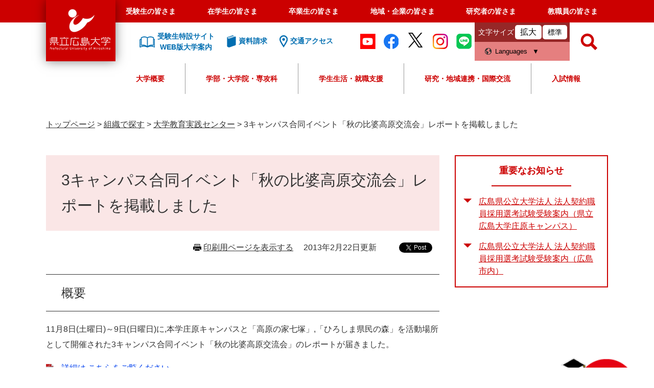

--- FILE ---
content_type: text/html
request_url: https://www.pu-hiroshima.ac.jp/soshiki/general-education/3.html
body_size: 43014
content:
<?xml version="1.0" encoding="utf-8" standalone="no"?>
<!DOCTYPE html PUBLIC "-//W3C//DTD XHTML 1.0 Transitional//EN" "http://www.w3.org/TR/xhtml1/DTD/xhtml1-transitional.dtd">
<html xmlns="http://www.w3.org/1999/xhtml" xml:lang="ja">
<head>
	<!-- Google tag (gtag.js) -->
<script async src="https://www.googletagmanager.com/gtag/js?id=G-Q3FYTN3LM5"></script>
<script>
  window.dataLayer = window.dataLayer || [];
  function gtag(){dataLayer.push(arguments);}
  gtag('js', new Date());

  gtag('config', 'G-Q3FYTN3LM5');
  gtag('config', 'UA-39513695-1');
  gtag('config', 'AW-693431645');
</script>

<!-- TETORI tag www.pu-hiroshima.ac.jp -->
<script>
(function (w, d, s, u) {
  if (w._wsq_init_flg) {
    console.warn('TETORI：タグが重複しています。');
    return false;
  }
  w._wsq_init_flg = true;
  _wsq = w._wsq || (_wsq = []);
  _wsq.push(['init', u, 1088]);
  _wsq.push(['domain', 'www.pu-hiroshima.ac.jp']);
  var a = d.createElement(s); a.async = 1; a.charset='UTF-8'; a.src = 'https://cdn.' + u + '/share/js/tracking.js';
  var b = d.getElementsByTagName(s)[0]; b.parentNode.insertBefore(a, b);
})(window, document, 'script', 'tetori.link');
</script>
	<!-- Google Tag Manager by Career-tasu-->
<script>(function(w,d,s,l,i){w[l]=w[l]||[];w[l].push({'gtm.start':
new Date().getTime(),event:'gtm.js'});var f=d.getElementsByTagName(s)[0],
j=d.createElement(s),dl=l!='dataLayer'?'&l='+l:'';j.async=true;j.src=
'https://www.googletagmanager.com/gtm.js?id='+i+dl;f.parentNode.insertBefore(j,f);
})(window,document,'script','dataLayer','GTM-TRLZKWTR');</script>
<!-- End Google Tag Manager by Career-tasu-->
	<meta http-equiv="X-UA-Compatible" content="IE=edge" />
	<meta http-equiv="Content-Type" content="text/html; charset=utf-8" />
	<meta http-equiv="Content-Language" content="ja" />
	<meta http-equiv="Content-Style-Type" content="text/css" />
	<meta http-equiv="Content-Script-Type" content="text/javascript" />
	<meta name="keywords" content="" />
	<meta name="description" content="" />
	<meta name="viewport" content="width=device-width, initial-scale=1.0" />
<meta name="referrer" content="no-referrer-when-downgrade" />
	<title>3キャンパス合同イベント「秋の比婆高原交流会」レポートを掲載しました - 県立広島大学</title>
	<link rel="shortcut icon" href="/favicon.ico" type="image/vnd.microsoft.icon" />
<link rel="icon" href="/favicon.ico" type="image/vnd.microsoft.icon" />
<link rel="apple-touch-icon" href="/img/apple-touch-icon.png" />
<link rel="stylesheet" type="text/css" media="print" href="/ssi/css/print.css" />
<script type="text/javascript" src="/ssi/js/escapeurl.js"></script>
<script type="text/javascript" src="/ssi/js/jquery.js"></script>
<script type="text/javascript" src="/ssi/js/jquery-migrate.js"></script>
<script type="text/javascript" src="/ssi/js/common.js"></script>
<script type="text/javascript" src="/ssi/js/s-google.js"></script>
<script type="text/javascript" src="/ssi/js/footstep.js"></script>
<link rel="stylesheet" type="text/css" href="/ssi/css/footstep.css" />
<meta name="facebook-domain-verification" content="s9ikx2ghfwul38f5s5mqexmew6i1w2" />
	<style type="text/css" media="all">
		@import url("/ssi/css/detail.css");
	</style>
	<script type="text/javascript" src="/ssi/js/last-page-parts-load-1.js"></script>
	
</head>
<body class="detail side2">
<!-- Google Tag Manager by Career-tasu(noscript) -->
<noscript><iframe src="https://www.googletagmanager.com/ns.html?id=GTM-TRLZKWTR"
height="0" width="0" style="display:none;visibility:hidden"></iframe></noscript>
<!-- End Google Tag Manager by Career-tasu(noscript) -->

<div id="fb-root"></div>
<script type="text/javascript" async defer crossorigin="anonymous" src="https://connect.facebook.net/ja_JP/sdk.js#xfbml=1&amp;version=v6.0"></script>
<!-- コンテナここから -->
<div id="container">
	<!-- レコメンドここから -->
	<script type="text/javascript" src="/ssi/js/recommend.js"></script>
<iframe style="display:none;" id="oProxy" src="https://wwwa.netcrew-analysis.jp/recommend/proxy.html" title="レコメンド情報"></iframe>
	<!-- レコメンドここまで -->
	<span class="hide" id="pagetop">ページの先頭です。</span>
	<span class="hide"><a href="#skip">メニューを飛ばして本文へ</a></span>

	<!-- ヘッダここから -->
	<div id="header_wrap">
		<div id="header">
			<div id="spm_wrap">
	<button type="button" id="spm_header_taisyou"><span class="hide">メニュー</span></button>
	<button type="button" id="spm_header_search"><span class="hide">メニュー</span></button>
	<button type="button" id="spm_header_naiyou"><span class="hide">メニュー</span></button>
</div>
<!-- ヘッダーここから -->
<div id="header2">
	<div id="he_left">
		<div id="logo"><a href="/"><span class="hide">県立広島大学</span></a></div>
	</div>
	<!-- グローバルここから -->
	<div id="header2_nav">
		<div id="top_search">
			<div id="top_search_box">
				<ul id="gnav">
					<li><a href="/life/5/5/">受験生の皆さま</a></li>
					<li><a href="/life/7/">在学生の皆さま</a></li>
					<li><a href="/life/9/">卒業生の皆さま</a></li>
					<li><a href="/life/10/">地域・企業の皆さま</a></li>
					<li><a href="/life/3/3/">研究者の皆さま</a></li>
					<li><a href="/soshiki/47/gakusei-kyoushokuin.html">教職員の皆さま</a></li>
				</ul>
			</div>
		</div>
		<!-- グローバルここまで -->
		<div id="he_right">
			<noscript><p>JavaScriptが無効のため、文字の大きさ・背景色を変更する機能を使用できません。</p></noscript>
			<!-- リンクここから -->
			<ul class="he_link">
				<li class="he_liknk_annai"><a href="/p/introducing/"><span>受験生特設サイト<br />WEB版大学案内</span></a></li>
				<li class="he_link_siryou"><a href="/soshiki/32/request-department.html"><span>資料請求</span></a></li>
				<li class="he_link_access"><a href="/soshiki/47/access.html"><span>交通アクセス</span></a></li>
			</ul>
			
			<ul class="he_sns">
				<li><a href="http://www.youtube.com/user/puhunivofficial/" target="blank"><img src="/img/common/icon_youtube.png" alt="Youtube"></a></li>
				<li><a href="https://www.facebook.com/pref.univ.hiroshima" target="blank"><img src="/img/common/icon_facebook.png" alt="facebook"></a></li>
				<li><a href="https://twitter.com/puh_official" target="blank"><img src="/img/common/icon_twitter.png" alt="twitter"></a></li>
				<li><a href="https://instagram.com/puhiroshima?igshid=1e25o10jwjeh1" target="_blank"><img src="/img/common/icon_instagram.png" alt="instagram"></a></li>
				<li><a href="http://nav.cx/fKZ9rCY" target="_blank"><img src="/img/common/icon_line.png" alt="LINE"></a></li>
			</ul>
			<ul id="header_link">
				<li id="moji_size">
					<!-- 文字の大きさ変更ここから -->
					<dl>
						<dt>文字サイズ</dt>
						<dd><a id="moji_large" href="javascript:fsc('larger');" title="文字サイズを拡大する">拡大</a></dd>
						<dd><a id="moji_default" href="javascript:fsc('default');" title="文字サイズを標準にする">標準</a></dd>
					</dl>
					<!-- 文字の大きさ変更ここまで -->
				</li>
				<li id="hl_lang">
					<button type="button" id="sw_header_foreign">Languages</button>
					<div id="hl_lang_wrap">
						<olang><ul>
							<li><a href="https://translation2.j-server.com/LUCPUHRSM/ns/w1/jaen/">English</a></li>
							<li><a href="https://translation2.j-server.com/LUCPUHRSM/ns/w1/jazh/">中文簡体</a></li>
							<li><a href="https://translation2.j-server.com/LUCPUHRSM/ns/w1/jazhb/">中文繁体</a></li>
							<li><a href="https://translation2.j-server.com/LUCPUHRSM/ns/w1/jako/">&#54620;&#44397;&#50612;</a></li>
							<li><a href="/">日本語</a></li>
						</ul></olang>
					</div>
				</li>
			</ul>
			<!-- リンクここまで -->
			<!-- 検索ここから -->
			<div id="top_search_keyword_wrap">
				<button type="button" id="sw_header_search"><span class="hide">検索</span></button>
				<div id="top_search_keyword_wrap2">
					<div id="top_search_keyword">
						<!-- Googleカスタム検索ここから -->
						<form action="/search.html" method="get" id="cse-search-box" name="cse-search-box">
							<input type="hidden" name="cx" value="004817243800458303028:dj820djnsvu" /><!--
							--><input type="hidden" name="cof" value="FORID:11" /><!--
							--><input type="hidden" name="ie" value="UTF-8" /><!--
							--><label for="tmp_query"><span class="hide">Googleカスタム検索</span></label><!--
							--><input type="text" name="q" value="" id="tmp_query" /><!--
							--><input type="submit" value="検索" id="submit" name="sa" />
						</form>
						<script type="text/javascript" src="https://www.google.com/coop/cse/brand?form=cse-search-box"></script>
						<!-- Googleカスタム検索ここまで -->
						<div id="cse_filetype">
							<fieldset>
								<legend><span class="hide">検索対象</span></legend>
								<span class="cse_filetypeselect"><input type="radio" name="google_filetype" id="filetype_all" checked="checked" /><label for="filetype_all">すべて</label></span>
								<span class="cse_filetypeselect"><input type="radio" name="google_filetype" id="filetype_html" /><label for="filetype_html">ページ</label></span>
								<span class="cse_filetypeselect"><input type="radio" name="google_filetype" id="filetype_pdf" /><label for="filetype_pdf">PDF</label></span>
							</fieldset>
						</div>
					</div>
				</div>
			</div>
		<!-- 検索ここまで -->
		</div>

		<div id="gnav2">
	<div id="top_search_2">
		<ul id="top_search_2_main">
			<li>
				<button type="button" class="top_search_2_sw">大学概要</button>
				<div class="top_search_2_wrap">
					<div class="top_search_2_title">
						<img src="/img/common/gnav/gnav2_1.jpg" alt="大学概要のタイトル画像" />
						<strong>大学概要</strong>
					</div>
					<div class="top_search_2_sub_wrap">
						<div class="top_search_2_sub_1">
							<ul class="top_search_2_sub_2">
								<li>
									<span>理念</span>
									<div class="top_search_2_sub_3">
										<span><a href="/life/1/1/1/"><strong>理念</strong></a></span>
										<span><a href="/soshiki/47/philosophy.html">基本理念</a></span>
										<span><a href="/soshiki/47/mokuteki.html">大学教育研究上の目的</a></span>
										<span><a href="/soshiki/47/jinzai.html">全学人材育成目標</a></span>
										<span><a href="/soshiki/47/policy.html">県立広島大学の３つの方針（ポリシー）</a></span>
										<span><a href="/soshiki/47/assessment-policy.html">県立広島大学　学修成果測定・評価の方針（アセスメント・ポリシー）</a></span>
										<span><a href="/soshiki/47/education.html">教育の特色</a></span>
									</div>
								</li>
								<li>
									<a href="/site/message/message2504.html">学長メッセージ</a>
								</li>
								<li>
									<span>大学の概要</span>
									<div class="top_search_2_sub_3">
										<span><a href="/life/1/1/"><strong>大学の概要</strong></a></span>
										<span><a href="/soshiki/47/history.html">沿革</a></span>
										<span><a href="/soshiki/43/kyousyokuinsu.html">教職員数</a></span>
										<span><a href="/soshiki/47/logo.html">学章・ロゴマーク・大学歌</a></span>
									</div>
								</li>
								<li>
									<a href="/life/1/1/4/">大学の取組</a>
								</li>
								<li>
									<span>大学情報の公表</span>
									<div class="top_search_2_sub_3">
										<span><a href="/soshiki/47/ninka.html"><strong>大学情報の公表</strong></a></span>
										<span><a href="/soshiki/47/ninka.html">設置認可届出書類等の公表について</a></span>
										<span><a href="/soshiki/47/kouhyou.html">教育情報の公表</a></span>
									</div>
								</li>
								<li>
									<a href="/site/disclosure/">調達・入札・契約情報</a>
								</li>
								<li>
									<a href="/site/recruit/">教職員の公募</a>
								</li>
								<li>
									<a href="/life/1/1/8/">法人情報</a>
								</li>
								<li>
									<a href="/life/1/1/10/">広報</a>
								</li>
								<li>
									<a href="/life/1/1/11/">トピックス</a>
								</li>
								<li>
									<span>教育</span>
									<div class="top_search_2_sub_3">
										<span><a href="/life/1/1/21/"><strong>教育</strong></a></span>
　　　　　　　　　　　　　　　　　　　　　　　　　　　　　　　　　　　　　　　　　　　<span><a href="/site/pu-dlr/">けんひろ×データサイエンス</a></span>
										<span><a href="/site/ap/">大学教育再生加速プログラム（AP）</a></span>
										<span><a href="/site/ap/ap.html">文部科学省　平成26年度「大学教育再生加速プログラム」に採択されました</a></span>
										<span><a href="/site/sangyo/">産業界等との連携による中国・四国地域人材育成事業</a></span>
										<span><a href="/soshiki/47/educationkaikaku.html">大学教育改革支援プログラム</a></span>
									</div>
								</li>
							</ul>
		
						</div>
					</div>
				</div>
			</li>
			<li>
				<button type="button" class="top_search_2_sw">学部・大学院・専攻科</button>
				<div class="top_search_2_wrap">
					<div class="top_search_2_title">
						<img src="/img/common/gnav/gnav2_2.jpg" alt="学部・大学院・専攻科のタイトル画像" />
						<strong>学部・大学院・専攻科</strong>
					</div>
					<div class="top_search_2_sub_wrap">
						<div class="top_search_2_sub_1">
							<strong>学部</strong>
							<ul class="top_search_2_sub_2">
								<li class="icon_gkb gkb_chiikisousei">
									<span>地域創生学部</span>
									<div class="top_search_2_sub_3">
										<span><a href="/site/regionaldevelopmentf/"><strong>地域創生学部</strong></a></span>
										<span><a href="/site/regionalculturestudiesc/">地域創生学科　地域文化コース</a></span>
										<span><a href="/site/regionalindustrystudiesc/">地域創生学科　地域産業コース</a></span>
										<span><a href="/site/healthsciencesstudiesc/">地域創生学科　健康科学コース</a></span>
									</div>
								</li>
								<li class="icon_gkb gkb_seibutsushigen">
									<span>生物資源科学部</span>
									<div class="top_search_2_sub_3">
										<span><a href="/site/bioresourcesciencesf/"><strong>生物資源科学部</strong></a></span>
										<span><a href="https://shobaralr.pu-hiroshima.ac.jp/">地域資源開発学科</a></span>
										<span><a href="/site/lifeandenvironmentalsciencesd/">生命環境学科</a></span>
										<span class="indent_l"><a href="https://life-science.pu-hiroshima.ac.jp/?_gl=1*1z02kd6*_gcl_au*MTY0OTEwNzEwOC4xNzQyMjgzMzEw">生命科学コース</a></span>
										<span class="indent_l"><a href="https://e-science.pu-hiroshima.ac.jp/">環境科学コース</a></span>
									</div>
								</li>
								<li class="icon_gkb gkb_hokenfukushi">
									<span>保健福祉学部</span>
									<div class="top_search_2_sub_3">
										<span><a href="/site/healthandwelfaref/"><strong>保健福祉学部</strong></a></span>
										<span><a href="/site/nursingc/">保健福祉学科　看護学コース</a></span>
										<span><a href="/site/physicaltherapyc/">保健福祉学科　理学療法学コース</a></span>
										<span><a href="/site/occupationaltherapyc/">保健福祉学科　作業療法学コース</a></span>
										<span><a href="/site/communicationscienceanddisordersc/">保健福祉学科　コミュニケーション障害学コース</a></span>
										<span><a href="/site/humanwelfarec/">保健福祉学科　人間福祉学コース</a></span>
									</div>
								</li>
							</ul>
						</div>
						<div class="top_search_2_sub_1">
							<strong>大学院・専攻科</strong>
							<ul class="top_search_2_sub_2">
								<li>
									<span>総合学術研究科</span>
									<div class="top_search_2_sub_3">
										<span><a href="/site/graduate/"><strong>総合学術研究科</strong></a></span>
										<span><a href="/soshiki/man-major/">人間文化学専攻</a></span>
										<span><a href="/soshiki/management-major/">情報マネジメント専攻</a></span>
										<span><a href="/soshiki/life-major/">生命システム科学専攻</a></span>
										<span><a href="/site/health-major/">保健福祉学専攻</a></span>
									</div>
								</li>
								<li>
									<a href="https://mba.pu-hiroshima.ac.jp/ja/">経営管理研究科・HBMS</a>
								</li>
								<li>
									<a href="/soshiki/midwifery/">助産学専攻科</a>
								</li>
							</ul>
						</div>
					</div>
				</div>
			</li>
			<li><button type="button" class="top_search_2_sw">学生生活・就職支援</button>
				<div class="top_search_2_wrap">
					<div class="top_search_2_title">
						<img src="/img/common/gnav/gnav2_3.jpg" alt="学生生活・就職支援のタイトル画像" />
						<strong>学生生活・就職支援</strong>
					</div>
					<div class="top_search_2_sub_wrap">
						<ul class="top_search_2_sub_2">
							<li><span>学生生活</span>
								<div class="top_search_2_sub_3">
									<span>学生生活</span>
									<span><a href="/life/2/2/16/">クラブ・サークル活動</a></span>
									<span><a href="/site/soudan/peer.html">ピア・サポート</a></span>
									<span><a href="/soshiki/general-education/12-life.html">日常生活</a></span>
									<span><a href="/site/soudan/">学生相談室</a></span>
									<span><a href="/site/harassmentboushi/">ハラスメントの防止について</a></span>
									<span><a href="/soshiki/general-education/attention.html">学生生活についての諸注意</a></span>
									<span><a href="/life/2/2/46/">健康管理</a></span>
									<span><a href="/life/2/2/48/">学生表彰</a></span>
									<span><a href="/soshiki/general-education/reports.html">各種調査研究報告</a></span>
									<span><a href="/life/2/2/12/">キャンパスカレンダー</a></span>
									<span><a href="/life/2/2/13/">各種証明書・届出</a></span>
									<span><a href="/life/2/2/14/">授業料・奨学金</a></span>
									<span><a href="/life/2/2/18/">緊急災害時の対応</a></span>
									<span><a href="/life/2/2/15/">学生生活支援</a></span>
								</div>
							</li>
							<li><span>就職支援</span>
								<div class="top_search_2_sub_3">
									<span>就職支援</span>
									<span><a href="/p/career/">キャリアセンターNAVI</a></span>
									<span><a href="https://st.uc.career-tasu.jp/top/?id=dfe0a8dff25c5a1ccbb33e59cca553d0" target="_blank">けんひろNAVI（※学内限定）</a></span>
								</div>
							</li>
						</ul>
					</div>
				</div>
			</li>
			<li><button type="button" class="top_search_2_sw">研究・地域連携・国際交流</button>
				<div class="top_search_2_wrap">
					<div class="top_search_2_title">
						<img src="/img/common/gnav/gnav2_4.jpg" alt="研究・地域連携・国際交流のタイトル画像" />
						<strong>研究・地域連携・国際交流</strong>
					</div>
					<div class="top_search_2_sub_wrap">
						<ul class="top_search_2_sub_2">
							<li>
								<span>研究者・研究紹介</span>
								<div class="top_search_2_sub_3">
									<span><a href="/life/3/3/26/"><strong>研究者・研究紹介</strong></a></span>
									<span><a href="/soshiki/59/saitaku.html">研究費等の採択実績</a></span>
									<span><a href="/site/kenkyu-shoukai/list.html">研究者紹介名簿（所属別）</a></span>
									<span><a href="/site/research/">重点研究事業</a></span>
								</div>
							</li>
							<li>
								<span>研究関連情報</span>
								<div class="top_search_2_sub_3">
									<span><a href="/life/3/3/58/"><strong>研究関連情報</strong></a></span>
									<span><a href="/soshiki/59/post-302.html">動物実験等に関する情報</a></span>
									<span><a href="/soshiki/renkei/08-regulations.html">研究関連規程</a></span>
									<span><a href="/soshiki/59/kenkyurinri.html">研究倫理に関する情報</a></span>
								</div>
							</li>
							<li><span>産学官連携</span>
								<div class="top_search_2_sub_3">
									<span><a href="/soshiki/renkei/system.html">産学官連携に関わる諸制度</a></span>
									<span><a href="/site/results/">産学官連携による実績</a></span>
									<span><a href="/soshiki/renkei/acceplance.html">相談窓口・受付</a></span>
									<span><a href="/site/kenkyu-shoukai/list.html">研究者紹介</a></span>
									<span><a href="/soshiki/59/saitaku.html">研究費等の採択実績</a></span>
									<span><a href="/site/research/">重点研究事業</a></span>
									<span><a href="/site/tiiki-koken/">地域貢献事業</a></span>
									<span><a href="/soshiki/43/kennsyokukenngyo.html">本学教職員に対する兼業等許可申請</a></span>
								</div>
							</li>
							<li><a href="/site/international/">国際交流センター</a></li>
							<li><a href="/site/international/choukiryugakuchouki.html">長期留学</a></li>
							<li><a href="/site/international/tankikaigaikenshutanki.html">短期海外研修</a></li>
							<li><a href="/site/international/kaigairyugakushienkaigai.html">留学支援</a></li>
							<li><a href="/site/international/gaikokujinryugakusei-guidebook2021.html">留学生ガイドブック</a></li>
						</ul>
					</div>
				</div>
			</li>
			<li><button type="button" class="top_search_2_sw">入試情報</button>
				<div class="top_search_2_wrap">
					<div class="top_search_2_title">
						<img src="/img/common/gnav/gnav2_5.jpg" alt="入試情報のタイトル画像" />
						<strong>入試情報</strong>
					</div>
					<div class="top_search_2_sub_wrap">
						<ul class="top_search_2_sub_2">
							<li>
								<span>学部入試</span>
								<div class="top_search_2_sub_3">
									<span><a href="/site/undergraduate-selection/"><strong>学部入試</strong></a></span>
									<span><a href="/site/undergraduate-selection/selection-schedule.html">入学者選抜日程</a></span>
									<span><a href="/site/undergraduate-selection/nyushiyokokur3.html">入試の変更点</a></span>
									<span><a href="/site/undergraduate-selection/senbatsuyoukou.html">入学者選抜要項</a></span>
									<span><a href="/site/undergraduate-selection/boshuyoukou.html">学生募集要項</a></span>
									<span><a href="/site/undergraduate-selection/kakomon.html">過去の試験問題</a></span>
									<!--<span><a href="/site/nyusi/">入試に関するお知らせ</a></span>-->
								</div>
							</li>
							<li>
								<span>専攻科入試</span>
								<div class="top_search_2_sub_3">
									<span><a href="/site/midwifery-selection/"><strong>専攻科入試</strong></a></span>
									<span><a href="/site/midwifery-selection/schedule.html">入学者選抜日程</a></span>
									<span><a href="/site/midwifery-selection/m-boshuyoukou.html">学生募集要項</a></span>
									<!--<span><a href="/site/nyusi/">入試に関するお知らせ</a></span>-->
								</div>
							</li>
							<li>
								<span>大学院入試</span>
								<div class="top_search_2_sub_3">
									<span><a href="/site/graduate-selection/csr-schedule.html"><strong>大学院入試</strong></a></span>
									<span><a href="/site/graduate-selection/csr-schedule.html">入学者選抜日程（総合学術研究科）</a></span>
									<span><a href="/site/graduate-selection/csr-boshuyoukou.html">学生募集要項（総合学術研究科）</a></span>
									<span><a href="https://mba.pu-hiroshima.ac.jp/ja/admissions/">入学者選抜日程・学生募集要項（経営管理研究科（ＨＢＭＳ））</a></span>
									<!--<span><a href="/site/nyusi/">入試に関するお知らせ</a></span>-->
								</div>
							</li>
							<li>
								<span>出願・合格発表・入学手続</span>
								<div class="top_search_2_sub_3">
									<span><a href="https://e-apply.jp/myp/puh/">出願・入学手続サイト</a></span>
									<span><a href="/soshiki/32/goukakuhappyou.html">合格発表</a></span>
								</div>
							</li>
							<li>
								<a href="/site/opencampus/daigakusetsumeikai.html">大学説明会</a>
							</li>
							<li>
								<a href="/site/opencampus/opencampus.html">オープンキャンパス</a>
							</li>
							<li>
								<a href="/site/opencampus/kengaku.html">キャンパス見学</a>
							</li>
							<li>
								<a href="/site/opencampus/07-consultation.html">進学相談会</a>
							</li>
							<li>
								<a href="/site/opencampus/kendai-jyugyoukoukai.html">県大へ行こう－授業公開週間－</a>
							</li>
							<li>
								<a href="/site/koudairennkei/">高大接続・連携事業</a>
							</li>
							<li>
								<a href="/soshiki/32/hairyo.html">「受験上の配慮」等について</a>
							</li>
							<li>
								<a href="/soshiki/32/tokureisochi.html">特例措置について</a>
							</li>
							<li>
								<a href="/soshiki/32/kaiji.html">入学者選抜試験における個人成績の開示</a>
							</li>
							<li>
								<span>就職・キャリア支援</span>
								<div class="top_search_2_sub_3">
									<span><a href="/p/career/">キャリアセンターNAVI</a></span>
								</div>
							</li>
							<li>
								<span>授業料・奨学金・保険</span>
								<div class="top_search_2_sub_3">
									<span><a href="/life/5/5/42/"><strong>授業料・奨学金・保険</strong></a></span>
									<span><a href="/soshiki/general-education/04-tuition.html">入学料・授業料等</a></span>
									<span><a href="/site/scholarship/syuugakusien.html">国の高等教育の修学支援制度（日本学生支援機構（給付型））</a></span>
									<span><a href="/site/scholarship/05-scholarship.html">日本学生支援機構（貸与型）</a></span>
									<span><a href="/site/scholarship/01-scholarship.html">大学独自の授業料減免・徴収猶予</a></span>
									<span><a href="/site/scholarship/06-mscholarship.html">地方公共団体・公益法人等の奨学金</a></span>
									<span><a href="/soshiki/general-education/08-insurance.html">学研災保険・学研賠保険</a></span>
								</div>
							</li>
							<li>
								<a href="/soshiki/38/15-research.html">科目等履修生・聴講生・研究生</a>
							</li>
							<li>
								<a href="/soshiki/47/annaipanf.html">パンフレット</a>
							</li>
						</ul>
					</div>
				</div>
			</li>
		</ul>

	</div>

</div>
		
		<!-- おすすめ情報ここから -->
		<!-- -->
		<!-- おすすめ情報ここまで -->
	</div>
</div>
<!-- ヘッダーここまで -->
			<!--  -->
			<!-- header3 -->
		</div>
	</div>
	<!-- ヘッダここまで -->

	<!-- ぱんくずナビここから -->
	<div id="pankuzu_wrap">
		<!-- [[pankuzu_start]] -->
		<div class="pankuzu">
			<span class="icon_current">現在地</span>
			<span class="pankuzu_class pankuzu_class_top"><a href="/">トップページ</a></span>
			<span class="pankuzu_mark"> &gt; </span>
			<span class="pankuzu_class"><a href="/soshiki/">組織で探す</a></span>
			<span class="pankuzu_mark"> &gt; </span>
			<span class="pankuzu_class"><a href="/soshiki/general-education/">大学教育実践センター</a></span>
			<span class="pankuzu_mark"> &gt; </span>
			<span class="pankuzu_class pankuzu_class_current">3キャンパス合同イベント「秋の比婆高原交流会」レポートを掲載しました</span>
		</div>
		<!-- [[pankuzu_end]] -->
		<!-- [[pankuzu2_start]] --><!-- [[pankuzu2_end]] -->
		<!-- [[pankuzu_life_start]] --><!-- [[pankuzu_life_end]] -->
	</div>
	<!-- ぱんくずナビここまで -->

	<!-- カウントダウンここから -->
	<div id="count_down_area"></div>
	<!-- カウントダウンここまで -->

	<div id="mymainback">

		<!-- メインここから -->
		<div id="main">
			<div id="main_a">
				<hr class="hide" />
				<p class="hide" id="skip">本文</p>

				<div id="main_header">
					<h1>3キャンパス合同イベント「秋の比婆高原交流会」レポートを掲載しました</h1>
				</div>

				<!-- main_bodyここから -->
				<div id="main_body">

					<div id="content_header">
						<span><a id="print_mode_link" href="javascript:print_normal();">印刷用ページを表示する</a></span>
						<span>2013年2月22日更新</span>
						<div id="sns_button_wrap">
<div id="sns_button_facebook"><script type="text/javascript">document.write('<div class="fb-share-button" data-href="'+htmlspecialchars_URL(location.href)+'" data-layout="button" data-size="small"></div>');</script></div>
<div id="sns_button_twitter"><a href="https://twitter.com/share" class="twitter-share-button">Tweet</a><script type="text/javascript">!function(d,s,id){var js,fjs=d.getElementsByTagName(s)[0],p=/^http:/.test(d.location)?'http':'https';if(!d.getElementById(id)){js=d.createElement(s);js.id=id;js.src=p+'://platform.twitter.com/widgets.js';fjs.parentNode.insertBefore(js,fjs);}}(document, 'script', 'twitter-wjs');</script></div>
<div id="sns_button_line"><script type="text/javascript">document.write('<div class="line-it-button" style="display: none;" data-lang="ja" data-type="share-a" data-url="'+htmlspecialchars_URL(location.href)+'"></div>');</script><script src="https://d.line-scdn.net/r/web/social-plugin/js/thirdparty/loader.min.js" async="async" defer="defer"></script></div>
</div>
					</div>

					
					<div class="detail_free" ><h2>概要</h2><p>11月8日(土曜日)～9日(日曜日)に,本学庄原キャンパスと「高原の家七塚」,「ひろしま県民の森」を活動場所として開催された3キャンパス合同イベント「秋の比婆高原交流会」のレポートが届きました。 </p><p><a href="/uploaded/attachment/1881.pdf">詳細は,こちらをご覧ください。</a></p></div>



<div id="section_footer">
	<div id="section_footer_ttl"><h2>このページに関するお問い合わせ先</h2></div>
	<div id="section_footer_detail">
		<span class="sf_name"><a href="/soshiki/general-education/">大学教育実践センター</a></span><br />
		<span class="sf_name2">ダイヤルイン</span><br />
		
		<span class="sf_address">広島県広島市南区宇品東一丁目1-71</span><br />
		<span class="sf_tel">Tel：082-251-9710</span><br />
		
		
		<!-- [[toi2_head]] --><!-- [[toi2_tail]] -->
	</div>
</div>
<div class="pdf_download">
<p class="pdf_img"><a href="https://get.adobe.com/jp/reader/"><img src="/uploaded/library/get_adobe_reader.png" width="158" height="39" alt="Adobe Reader" class="img_b" /></a></p>
<p class="tenpu_txt">
PDF形式のファイルをご覧いただく場合には、Adobe社が提供するAdobe Readerが必要です。<br />
Adobe Readerをお持ちでない方は、バナーのリンク先からダウンロードしてください。（無料）<br class="floatend" />
</p>
</div>
<!-- [[add-template-windowsmediaplayer]] -->
					
					

					<!-- カレンダー登録ここから -->
					<div id="content_footer">
						
						
					</div>
					<!-- カレンダー登録ここまで -->

				</div>
				<!-- main_bodyここまで -->

			</div>
		</div>
		<!-- メインここまで -->
		<hr class="hide" />

		<!-- サイドバー1ここから -->
		<!-- サイドバー1ここまで -->

		<!-- サイドバー2ここから -->
		<div id="sidebar2">

			<!-- 重要なお知らせここから -->
			<div id="important_noticest_area"></div>
			<!-- 重要なお知らせここまで -->

			<!-- レコメンドここから -->
			<div id="recommend_tag" style="display: none;">
				<div id="sidebar_recommend">
					<div id="recommend_title"><h2><span>このページを見ている人は</span><span>こんなページも見ています</span></h2></div>
					<!-- [[recommend_tag]] -->
				</div>
			</div>
			<!-- レコメンドここまで -->

			<!-- AIレコメンドここから -->
			<div id="ai_recommend_tag" style="display: none;">
				<div id="sidebar_ai_recommend">
					<div id="ai_recommend_title"><h2><span>AI(人工知能)は</span><span>こんなページもおすすめします</span></h2></div>
					<!-- [[ai_recommend_tag]] -->
				</div>
			</div>
			<!-- AIレコメンドここまで -->

			<!-- 「見つからないとき」「よくある質問」ここから -->
			
			<!-- 「見つからないとき」「よくある質問」ここまで -->

			<!-- おすすめコンテンツここから -->
			<div id="osusume_contents_area"></div>
			<!-- おすすめコンテンツここまで -->

		</div>
		<!-- サイドバー2ここまで -->

	</div><!-- 3カラム終わり -->

	<!-- フッタここから -->
	<div id="footer">
		<div id="back_or_pagetop">
	<div id="to_page_top"><a href="#pagetop"><img src="/img/common/pagetop.png" width="172" height="auto" alt="このページの先頭へ" /></a></div>
</div>
		<!--  -->
		<div id="author_info">
	<div id="author_box">
		<div class="f_author">
			<a class="f_author_link" href="/"><img src="/img/common/logo_footer.png" alt="公立大学法人県立広島大学" width="298" height="75" /></a>
			<ul class="f_sns">
				<li><a href="http://www.youtube.com/user/puhunivofficial/" target="blank"><img src="/img/common/icon_youtube.png" alt="Youtube" /></a></li>
				<li><a href="https://www.facebook.com/pref.univ.hiroshima" target="blank"><img src="/img/common/icon_facebook.png" alt="facebook" /></a></li>
				<li><a href="https://twitter.com/puh_official" target="blank"><img src="/img/common/icon_twitter.png" alt="twitter" /></a></li>
				<li><a href="https://instagram.com/puhiroshima?igshid=1e25o10jwjeh1" target="_blank"><img src="/img/common/icon_instagram.png" alt="instagram" /></a></li>
				<li><a href="http://nav.cx/fKZ9rCY" target="_blank"><img src="/img/common/icon_line.png" alt="LINE" /></a></li>
			</ul>
		</div>
	</div>

	<div class="footer_sitemap">
		<dl class="f_s_map_1">
			<dt>大学概要</dt>
			<dd><a href="/life/1/1/1/">理念</a></dd>
			<dd><a href="/site/message/message2504.html">学長メッセージ</a></dd>
			<dd><a href="/life/1/1/">大学の概要</a></dd>
			<dd><a href="/life/1/1/4/">大学の取組</a></dd>
			<dd><a href="/life/1/1/5/">大学情報の公表</a></dd>
			<dd><a href="/life/1/1/6/">調達・入札・契約情報</a></dd>
			<dd><a href="/life/1/1/7/">教職員の公募</a></dd>
			<dd><a href="/life/1/1/8/">法人情報</a></dd>
			<dd><a href="/life/1/1/10/">広報</a></dd>
			<dd><a href="/life/1/1/11/">トピックス</a></dd>
			<dd><a href="/life/1/1/21/">教育</a></dd>
		</dl>
		<dl class="f_s_map_1">
			<dt>学部・大学院・専攻科</dt>
			<dd>
				<dl class="f_s_map_2">
					<dt>学部</dt>
					<dd><a href="/site/regionaldevelopmentf/">地域創生学部</a></dd>
					<dd><a href="/site/bioresourcesciencesf/">生物資源科学部</a></dd>
					<dd><a href="/site/healthandwelfaref/">保健福祉学部</a></dd>
				</dl>
			</dd>
			<dd>
				<dl class="f_s_map_2">
					<dt>大学院・専攻科</dt>
					<dd>
						<dd><a href="/site/graduate/">総合学術研究科</a></dd>
						<dd><a href="https://mba.pu-hiroshima.ac.jp/ja/">経営管理研究科・HBMS</a></dd>
						<dd><a href="/soshiki/midwifery/">助産学専攻科</a></dd>
					</dd>
				</dl>
			</dd>
		</dl>
		<dl class="f_s_map_1">
			<dt>学生生活・就職支援</dt>
			<dd>
				<dl class="f_s_map_2">
					<dt>学校生活</dt>
					<dd><a href="/life/2/2/16/">クラブ・サークル活動</a></dd>
					<dd><a href="/site/soudan/peer.html">ピア・サポート</a></dd>
					<dd><a href="/soshiki/general-education/12-life.html">日常生活</a></dd>
					<dd><a href="/site/soudan/">学生相談室</a></dd>
					<dd><a href="/site/harassmentboushi/">ハラスメントの防止について</a></dd>
					<dd><a href="/soshiki/general-education/attention.html">学生生活についての諸注意</a></dd>
					<dd><a href="/life/2/2/46/">健康管理</a></dd>
					<dd><a href="/life/2/2/48/">学生表彰</a></dd>
					<dd><a href="/soshiki/general-education/reports.html">各種調査研究報告</a></dd>
					<dd><a href="/life/2/2/12/">キャンパスカレンダー</a></dd>
					<dd><a href="/life/2/2/13/">各種証明書・届出</a></dd>
					<dd><a href="/life/2/2/14/">授業料・奨学金</a></dd>
					<dd><a href="/life/2/2/18/">緊急災害時の対応</a></dd>
					<dd><a href="/life/2/2/15/">学生生活支援</a></dd>
				</dl>
			</dd>
			<dd>
				<dl class="f_s_map_2">
					<dt>就職支援</dt>
					<dd>
						<dd><a href="/p/career/">キャリアセンターNAVI</a></dd>
					</dd>
				</dl>
			</dd>
		</dl>

		<dl class="f_s_map_1">
			<dt>研究・地域連携・国際交流</dt>
			<dd><a href="/life/3/3/26/">研究者・研究紹介</a></dd>
			<dd><a href="/life/3/3/58/">研究関連情報</a></dd>
			<dd>
				<dl class="f_s_map_2">
					<dt>産学官連携</dt>
					<dd>
					<dd><a href="/soshiki/renkei/system.html">産学官連携に関わる諸制度</a></dd>
					<dd><a href="/site/results/">産学官連携による実績</a></dd>
					<dd><a href="/soshiki/renkei/acceplance.html">相談窓口・受付</a></dd>
					<dd><a href="/site/kenkyu-shoukai/list.html">研究者紹介</a></dd>
					<dd><a href="/soshiki/59/saitaku.html">研究費等の採択実績</a></dd>
					<dd><a href="/site/research/">重点研究事業</a></dd>
					<dd><a href="/site/tiiki-koken/">地域貢献事業</a></dd>
					<dd><a href="/soshiki/43/kennsyokukenngyo.html">本学教職員に対する兼業等許可申請</a></dd>
				</dl>
			</dd>
			<dd><a href="/site/international/">国際交流センター</a></dd>
			<dd><a href="/site/international/choukiryugakuchouki.html">長期留学</a></dd>
			<dd><a href="/site/international/tankikaigaikenshutanki.html">短期海外研修</a></dd>
			<dd><a href="/site/international/kaigairyugakushienkaigai.html">留学支援</a></dd>
			<dd><a href="/site/international/gaikokujinryugakusei-guidebook2021.html">留学生ガイドブック</a></dd>
		</dl>


		<dl class="f_s_map_1">
			<dt>入試情報</dt>
			<dd><a href="/site/undergraduate-selection/">学部入試</a></dd>
			<dd><a href="/site/midwifery-selection/">専攻科入試</a></dd>
			<dd><a href="/site/graduate-selection/">大学院入試</a></dd>
			<dd><a href="https://e-apply.jp/ds/puh/">出願・入学手続サイト</a></dd>
			<dd><a href="/soshiki/32/goukakuhappyou.html">合格発表</a></dd>
			<dd><a href="/site/opencampus/daigakusetsumeikai.html">大学説明会</a></dd>
			<dd><a href="/site/opencampus/opencampus.html">オープンキャンパス</a></dd>
			<dd><a href="/site/opencampus/kengaku.html">キャンパス見学</a></dd>
			<dd><a href="/site/opencampus/07-consultation.html">進学相談会</a></dd>
			<dd><a href="/site/opencampus/kendai-jyugyoukoukai.html">県大へ行こう－授業公開週間－</a></dd>
			<dd><a href="/site/koudairennkei/">高大接続・連携事業</a></dd>
			<dd><a href="/soshiki/32/hairyo.html">「受験上の配慮」等について</a></dd>
			<dd><a href="/soshiki/32/tokureisochi.html">特例措置について</a></dd>
			<dd><a href="/soshiki/32/kaiji.html">入学者選抜試験における個人成績の開示</a></dd>
			<dd><a href="/p/career/">就職・キャリア支援</a></dd>
			<dd><a href="/life/5/5/42/">授業料・奨学金・保険</a></dd>
			<dd><a href="/life/5/5/39/">科目等履修生・聴講生・研究生</a></dd>
			<dd><a href="/soshiki/47/annaipanf.html">パンフレット</a></dd>
		</dl>

	</div>	
	
	<div class="footer_nav">
		<ul>
			<li><a href="/life/5/5/">受験生の皆さま</a></li>
			<li><a href="/life/7/">在学生の皆さま</a></li>
			<li><a href="/life/9/">卒業生の皆さま</a></li>
			<li><a href="/life/10/">地域・企業の皆さま</a></li>
			<li><a href="/life/3/3/">研究者の皆さま</a></li>
			<li><a href="/soshiki/47/gakusei-kyoushokuin.html">教職員の皆さま</a></li>
		</ul>
	</div>
	
	<ul class="footer_link footer_link_siteabout">
		<li><a href="/soshiki/47/siteporicy.html">サイトのご利用について</a></li>
		<li><a href="/soshiki/47/menseki.html">免責事項</a></li>
		<li><a href="/soshiki/47/rss.html">RSSについて</a></li>
		<li><a href="/soshiki/47/access.html">交通アクセス</a></li>
		<li><a href="/soshiki/47/toiawase.html">お問い合わせ</a></li>
	</ul>
	<olang><ul class="footer_link footer_link_lang">
		<li><a href="https://translation2.j-server.com/LUCPUHRSM/ns/w1/jaen/">English</a></li>
		<li><a href="https://translation2.j-server.com/LUCPUHRSM/ns/w1/jazh/">中文簡体</a></li>
		<li><a href="https://translation2.j-server.com/LUCPUHRSM/ns/w1/jazhb/">中文繁体</a></li>
		<li><a href="https://translation2.j-server.com/LUCPUHRSM/ns/w1/jako/">&#54620;&#44397;&#50612;</a></li>
		<li><a href="/">日本語</a></li>
	</ul></olang>
	<dl class="footer_group">
		<dt>広島県公立大学法人グループサイト</dt>
		<dd><a href="/p/corporation/"><img src="/img/common/ft_logo_houjin.png" alt="広島県公立大学法人" /></a></dd>
		<dd><a href="https://www.eikei.ac.jp/"><img src="/img/common/ft_logo_eikei.png" alt="叡啓大学" /></a></dd>
		<dd><a href="https://mba.pu-hiroshima.ac.jp/ja/"><img src="/img/common/ft_logo_hbms.png" alt="Hiroshima business and management school" /></a></dd>
	</dl>
	<div id="copyright"><p lang="en">Copyright &#169; 2020 Prefectural University of Hiroshima. All Rights Reserved.</p></div>
</div>
	</div>
	<!-- フッタここまで -->

</div>
<!-- コンテナここまで -->


<!-- AIレコメンドここから -->
<script type="text/javascript" src="/ssi/js/ai-recommend-lib.js"></script>
<script type="text/javascript" src="/ssi/js/ai-recommend.js"></script>
<!-- AIレコメンドここまで -->
</body>
</html>

--- FILE ---
content_type: text/css
request_url: https://www.pu-hiroshima.ac.jp/ssi/css/detail.css
body_size: 426
content:
@charset "utf-8";
@import url("/ssi/css/layout.css");
@import url("/ssi/css/parts.css");
@import url("/ssi/css/parts-detail.css");
@import url("/ssi/css/sp-common.css") screen and (max-width : 1023px);
@import url("/ssi/css/sp-layout.css") screen and (max-width : 1023px);
@import url("/ssi/css/sp-parts.css") screen and (max-width : 1023px);
@import url("/ssi/css/sp-parts-detail.css") screen and (max-width : 1023px);